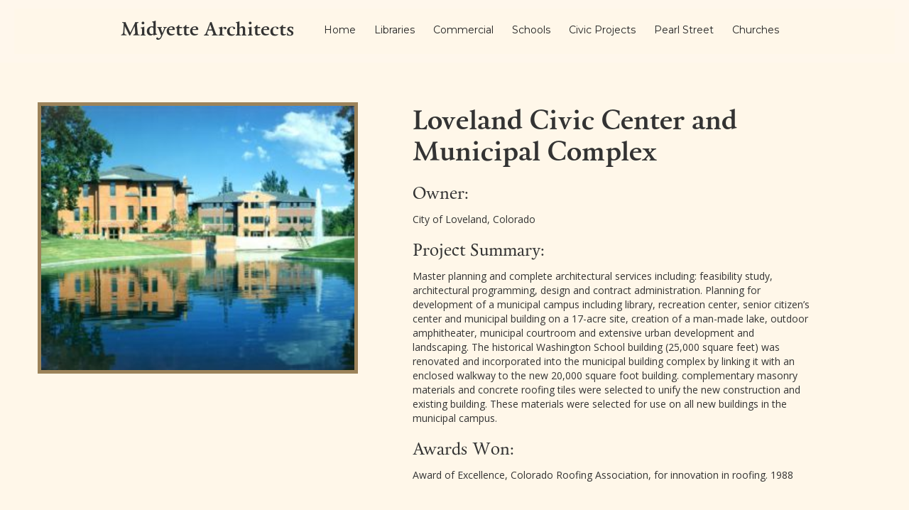

--- FILE ---
content_type: text/html; charset=utf-8
request_url: https://www.midyettearchitects.com/civic-projects/loveland-civic-center-and-municipal-complex
body_size: 1973
content:
<!DOCTYPE html><!-- Last Published: Mon Oct 18 2021 17:46:43 GMT+0000 (Coordinated Universal Time) --><html data-wf-domain="www.midyettearchitects.com" data-wf-page="5e6fdabc9a19c9065a26ae9a" data-wf-site="5e62bae67f3b43cc49e16b74" data-wf-collection="5e6fdaba9a19c937be26ae0e" data-wf-item-slug="loveland-civic-center-and-municipal-complex"><head><meta charset="utf-8"/><title>Loveland Civic Center and Municipal Complex</title><meta content="Master planning and complete architectural services including: feasibility study, architectural programming, design and contract administration. Planning for development of a municipal campus including library, recreation center, senior citizen’s center and municipal building on a 17-acre site, creation of a man-made lake, outdoor amphitheater, municipal courtroom and extensive urban development and landscaping. The historical Washington School building (25,000 square feet) was renovated and incorporated into the municipal building complex by linking it with an enclosed walkway to the new 20,000 square foot building. complementary masonry materials and concrete roofing tiles were selected to unify the new construction and existing building. These materials were selected for use on all new buildings in the municipal campus." name="description"/><meta content="width=device-width, initial-scale=1" name="viewport"/><link href="https://assets.website-files.com/5e62bae67f3b43cc49e16b74/css/midyette-architects.810d470d2.min.css" rel="stylesheet" type="text/css"/><link href="https://fonts.googleapis.com" rel="preconnect"/><link href="https://fonts.gstatic.com" rel="preconnect" crossorigin="anonymous"/><script src="https://ajax.googleapis.com/ajax/libs/webfont/1.6.26/webfont.js" type="text/javascript"></script><script type="text/javascript">WebFont.load({  google: {    families: ["Varela:400","Open Sans:300,300italic,400,400italic,600,600italic,700,700italic,800,800italic","Montserrat:100,100italic,200,200italic,300,300italic,400,400italic,500,500italic,600,600italic,700,700italic,800,800italic,900,900italic","Great Vibes:400","Exo:100,100italic,200,200italic,300,300italic,400,400italic,500,500italic,600,600italic,700,700italic,800,800italic,900,900italic","PT Sans:400,400italic,700,700italic"]  }});</script><script type="text/javascript">!function(o,c){var n=c.documentElement,t=" w-mod-";n.className+=t+"js",("ontouchstart"in o||o.DocumentTouch&&c instanceof DocumentTouch)&&(n.className+=t+"touch")}(window,document);</script><link href="https://cdn.prod.website-files.com/5e62bae67f3b43cc49e16b74/5e95feffd77a466b2ea93764_MA-LOGO.png" rel="shortcut icon" type="image/x-icon"/><link href="https://cdn.prod.website-files.com/5e62bae67f3b43cc49e16b74/5e98c79ca264bd7d7af9f61e_Boulder%20Public%20Library%202.jpeg" rel="apple-touch-icon"/></head><body class="body-6"><header id="nav" class="sticky-nav header header-2"><div data-collapse="medium" data-animation="default" data-duration="400" data-easing="ease" data-easing2="ease" role="banner" class="navbar w-nav"><div class="container-3 w-container"><a href="/" class="w-nav-brand"><h1 class="heading-12">Midyette Architects</h1></a><nav role="navigation" class="nav-menu w-nav-menu"><a href="/" class="navlinks w-nav-link">Home</a><a href="/libraries" class="navlinks w-nav-link">Libraries</a><a href="/commercial" class="navlinks w-nav-link">Commercial</a><a href="/schools" class="navlinks w-nav-link">Schools</a><a href="/civic-projects" class="navlinks w-nav-link">Civic Projects</a><a href="/psmp" class="navlinks w-nav-link">Pearl Street</a><a href="/churches" class="navlinks w-nav-link">Churches</a></nav><div class="menu-button w-nav-button"><div class="w-icon-nav-menu"></div></div></div></div></header><div class="columns-3 w-row"><div class="column-8 w-col w-col-5 w-col-stack"><img width="310" alt="" src="https://cdn.prod.website-files.com/5e632f53191f2a96410facbe/5e6ffddd5ff2380dc267ad21_%20Loveland%20Civic%20Center%20and%20Municipal%20Complex.jpeg" class="image-7"/></div><div class="column-9 w-col w-col-7 w-col-stack"><h1>Loveland Civic Center and Municipal Complex</h1><h3>Owner:</h3><p>City of Loveland, Colorado</p><h3>Project Summary:</h3><p>Master planning and complete architectural services including: feasibility study, architectural programming, design and contract administration. Planning for development of a municipal campus including library, recreation center, senior citizen’s center and municipal building on a 17-acre site, creation of a man-made lake, outdoor amphitheater, municipal courtroom and extensive urban development and landscaping. The historical Washington School building (25,000 square feet) was renovated and incorporated into the municipal building complex by linking it with an enclosed walkway to the new 20,000 square foot building. complementary masonry materials and concrete roofing tiles were selected to unify the new construction and existing building. These materials were selected for use on all new buildings in the municipal campus.</p><h3>Awards Won:</h3><p>Award of Excellence, Colorado Roofing Association, for innovation in roofing. 1988</p></div></div><div class="div-block-7"><p class="paragraph-3">Designed by BrandShine Creative Services. Copyright 2020.</p></div><script src="https://d3e54v103j8qbb.cloudfront.net/js/jquery-3.5.1.min.dc5e7f18c8.js?site=5e62bae67f3b43cc49e16b74" type="text/javascript" integrity="sha256-9/aliU8dGd2tb6OSsuzixeV4y/faTqgFtohetphbbj0=" crossorigin="anonymous"></script><script src="https://assets.website-files.com/5e62bae67f3b43cc49e16b74/js/midyette-architects.b746ccc47.js" type="text/javascript"></script></body></html>